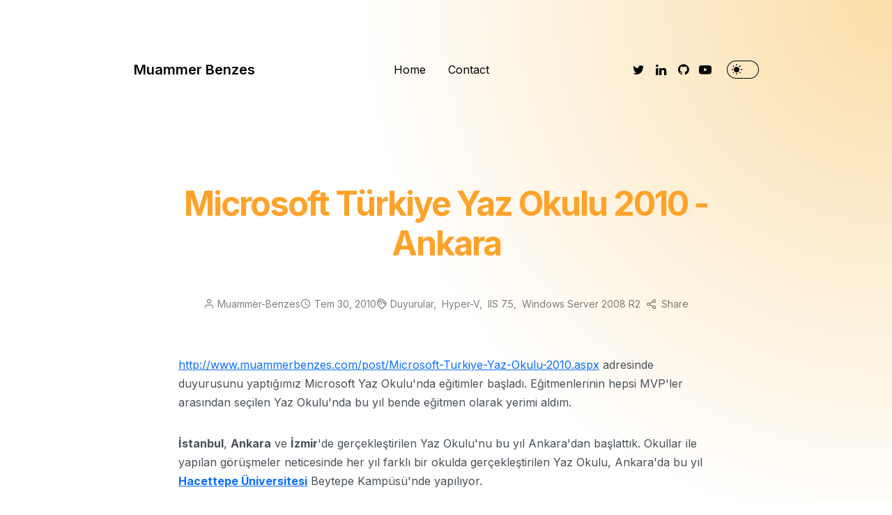

--- FILE ---
content_type: text/html; charset=utf-8
request_url: https://muammerbenzes.com/post/Microsoft-Turkiye-Yaz-Okulu-2010-Ankara
body_size: 12125
content:

<!DOCTYPE html>
<html class="h-100" data-bs-theme="dark">
<head><meta http-equiv="content-type" content="text/html; charset=utf-8" />
	<link rel="contents" title="Archive" href="/archive" />
	<link rel="start" title="Muammer Benzes" href="/" />
	<link type="application/rsd+xml" rel="edituri" title="RSD" href="https://muammerbenzes.com/rsd.axd" />
	<link type="application/rdf+xml" rel="meta" title="SIOC" href="https://muammerbenzes.com/sioc.axd" />
	<link type="application/apml+xml" rel="meta" title="APML" href="https://muammerbenzes.com/apml.axd" />
	<link type="application/rdf+xml" rel="meta" title="FOAF" href="https://muammerbenzes.com/foaf.axd" />
	<link type="application/rss+xml" rel="alternate" title="Muammer Benzes (RSS)" href="https://muammerbenzes.com/syndication.axd" />
	<link type="application/atom+xml" rel="alternate" title="Muammer Benzes (ATOM)" href="https://muammerbenzes.com/syndication.axd?format=atom" />
	<link type="application/opensearchdescription+xml" rel="search" title="Muammer Benzes" href="https://muammerbenzes.com/opensearch.axd" />
	<link href="/Content/Auto/Global.css" rel="stylesheet" type="text/css" />
	<script type="60c991be367564286fd6f231-text/javascript" src="/en-us.res.axd"></script>
	<script type="60c991be367564286fd6f231-text/javascript" src="/Scripts/Auto/01-jquery-1.9.1.min.js"></script>
	<script type="60c991be367564286fd6f231-text/javascript" src="/Scripts/Auto/02-jquery.cookie.js"></script>
	<script type="60c991be367564286fd6f231-text/javascript" src="/Scripts/Auto/04-jquery-jtemplates.js"></script>
	<script type="60c991be367564286fd6f231-text/javascript" src="/Scripts/Auto/05-json2.min.js"></script>
	<script type="60c991be367564286fd6f231-text/javascript" src="/Scripts/Auto/blog.js"></script>
    <script type="60c991be367564286fd6f231-text/javascript">const e = window.localStorage.getItem("mode"), t = window.matchMedia("(prefers-color-scheme: dark)"), n = () => e ? e : t.matches ? "dark" : "light", o = e => { document.documentElement.setAttribute("data-bs-theme", e) }; o(n()); let c = n(); function switchTheme() { const e = "dark" === c ? "light" : "dark"; o(e), window.localStorage.setItem("mode", e), c = e } window.addEventListener("storage", e => { "mode" === e.key && (o(e.newValue), c = e.newValue) }), t.addEventListener("change", t => { e || (o(t.matches ? "dark" : "light"), c = t.matches ? "dark" : "light") });</script>
    <meta name="viewport" content="width=device-width, initial-scale=1" /><link rel="preconnect" href="https://fonts.googleapis.com" /><link rel="preconnect" href="https://fonts.gstatic.com" crossorigin="" /><link href="https://fonts.googleapis.com/css2?family=Inter:wght@400;600;700&amp;display=swap" rel="stylesheet" /><link href="../Custom/Themes/modern/src/css/styles.min.css" rel="stylesheet" />

    <script src="https://challenges.cloudflare.com/turnstile/v0/api.js" defer type="60c991be367564286fd6f231-text/javascript"></script>

    
	<meta name="keywords" content="yaz okulu,ankara" />
	<meta name="description" content="Muammer Benzes - Cloud Guru | Public Speaker | Instructor | Community Guy | MBA | MCT | Azure &amp; AWS &amp; GCP &amp; OCI certified - " />
	<meta name="author" content="Muammer Benzes" />
<link rel="last" title=""The update is not applicable to your computer" hatasının çözümü" href="/post/The-update-is-not-applicable-to-your-computer-hatasinin-cozumu" />
<link rel="first" title="SQL Server reindex" href="/post/SQL-Server-reindex" />
<link type="application/rss+xml" rel="alternate" title="Microsoft T&#252;rkiye Yaz Okulu 2010 - Ankara (RSS)" href="/post/feed/Microsoft-Turkiye-Yaz-Okulu-2010-Ankara?format=ATOM" />
<link type="application/rss+xml" rel="alternate" title="Microsoft T&#252;rkiye Yaz Okulu 2010 - Ankara (ATOM)" href="/post/feed/Microsoft-Turkiye-Yaz-Okulu-2010-Ankara?format=ATOM" /><title>
	Muammer Benzes | Microsoft T&#252;rkiye Yaz Okulu 2010 - Ankara
</title></head>
<body class="d-flex flex-column h-100">
    <div class="glow"></div>
    <form method="post" action="/post/Microsoft-Turkiye-Yaz-Okulu-2010-Ankara" id="aspnetForm" class="d-flex flex-column h-100">
<div class="aspNetHidden">
<input type="hidden" name="__EVENTTARGET" id="__EVENTTARGET" value="" />
<input type="hidden" name="__EVENTARGUMENT" id="__EVENTARGUMENT" value="" />
<input type="hidden" name="__VIEWSTATE" id="__VIEWSTATE" value="0uAR3mr5yVRPd/mPW835YvbcEb5Kdjvl/M4HK7U1duEf4Qfx6g7EqLg6sM9wY/GS0llAFXhLkHq3DBDz2yC3+T4ktGzB9t6lLHikT3hBRbdk+XySKsotOwuXmPF6tAWpMArg/o+k7FKh1dC41dDMa4rq1Oq9ponfy2gZIa5ubiPOKg/0" />
</div>

<script type="60c991be367564286fd6f231-text/javascript">
//<![CDATA[
var theForm = document.forms['aspnetForm'];
if (!theForm) {
    theForm = document.aspnetForm;
}
function __doPostBack(eventTarget, eventArgument) {
    if (!theForm.onsubmit || (theForm.onsubmit() != false)) {
        theForm.__EVENTTARGET.value = eventTarget;
        theForm.__EVENTARGUMENT.value = eventArgument;
        theForm.submit();
    }
}
//]]>
</script>


<script src="/WebResource.axd?d=pynGkmcFUV13He1Qd6_TZKFmBG-AUY7YwSX-Eh_-So8UKa0fIVRDpGlQdJn4r3q4SNLVEw2&amp;t=638901644248157332" type="60c991be367564286fd6f231-text/javascript"></script>

        <!-- START HEADER -->
        <header class="blog-header" id="header">
            <div class="container d-flex align-items-center">
                <h1 class="blog-title">
                    <a href="https://muammerbenzes.com/">Muammer Benzes</a>
                </h1>
                <nav class="nav mx-lg-auto" id="nav">
                    <ul class="nav-list d-lg-flex">
                        <li class="nav-item"><a class="nav-link" href="https://muammerbenzes.com/">Home</a></li>
                        
                        <li class="nav-item"><a class="nav-link" href="https://muammerbenzes.com/contact">Contact</a></li>
                       
                    </ul>
                </nav>
                <ul class="blog-social" id="headerSocial">
                    <li><a data-bs-toggle="tooltip" data-bs-placement="bottom" data-bs-title="Twitter" target="_blank" href="https://twitter.com/muammerbenzes" rel="external nofollow"><i class="icon-twitter"></i></a></li>
                    <li><a data-bs-toggle="tooltip" data-bs-placement="bottom" data-bs-title="Linkedin" target="_blank" href="https://www.linkedin.com/in/muammerbenzes/" rel="external nofollow"><i class="icon-linkedin"></i></a></li>
                    <li><a data-bs-toggle="tooltip" data-bs-placement="bottom" data-bs-title="GitHub" target="_blank" href="https://github.com/muammerbenzes" rel="external nofollow"><i class="icon-github"></i></a></li>
                    <li><a data-bs-toggle="tooltip" data-bs-placement="bottom" data-bs-title="Instagram" target="_blank" href="" rel="external nofollow"><i class="icon-instagram"></i></a></li>
                    <li><a data-bs-toggle="tooltip" data-bs-placement="bottom" data-bs-title="YouTube" target="_blank" href="https://www.youtube.com/@muammerbenzes" rel="external nofollow"><i class="icon-youtube"></i></a></li>
                    <li><a data-bs-toggle="tooltip" data-bs-placement="bottom" data-bs-title="Facebook" target="_blank" href="" rel="external nofollow"><i class="icon-facebook"></i></a></li>
                    <li><a data-bs-toggle="tooltip" data-bs-placement="bottom" data-bs-title="Pinterest" target="_blank" href="" rel="external nofollow"><i class="icon-pinterest"></i></a></li>
                </ul>
                <button class="switch-mode ms-3" id="switchMode" onclick="if (!window.__cfRLUnblockHandlers) return false; switchTheme()" type="button" data-bs-toggle="tooltip" data-bs-placement="bottom" data-bs-title="Switch Mode" data-cf-modified-60c991be367564286fd6f231-=""></button>
                <button class="hamburger hamburger--squeeze ms-3 d-lg-none" id="navToggle" type="button"><span class="hamburger-box"><span class="hamburger-inner"></span></span></button>
            </div>
        </header>
        <!-- END HEADER -->

        <!-- START CONTENT -->
        <main class="container blog-body">
            
  
  

  
<div id="postnavigation" class="navigation-posts d-none">
    <div class="col-6 text-left prev-post">
        
        <a href="/post/FTP-7de-kullanici-sinirlandirma-(izolasyon)" class="nav-prev"><i class="fa fa-chevron-left"></i> Previous Post</a>
        
    </div>
    <div class="col-6 text-right next-post">
        
        <a href="/post/Microsoft-Turkiye-Yaz-Okulu-2010-Istanbul" class="nav-next">Next Post <i class="fa fa-chevron-right"></i></a>
        
    </div>
</div>

 
  
<article class="post-single">
    <header class="post-header">
        <h1 class="post-title">Microsoft T&#252;rkiye Yaz Okulu 2010 - Ankara</h1>
        <div class="post-meta d-flex align-items-center justify-content-center">
            <div class="post-author"><i class="icon-user"></i><a href="https://muammerbenzes.com/author/MuammerBenzes">Muammer-Benzes</a></div>
            <div class="post-date"><i class="icon-time"></i><time>Tem 30, 2010</time></div>
            <div class="post-category"><i class="icon-tags"></i><a href="/category/Duyurular">Duyurular</a><a href="/category/Hyper-V">Hyper-V</a><a href="/category/IIS-75">IIS 7.5</a><a href="/category/Windows-Server-2008-R2">Windows Server 2008 R2</a> </div>
            
            <div class="dropdown d-none d-lg-block">
                <a class="post-share-btn d-inline-block d-flex align-items-center" role="button" data-bs-toggle="dropdown">
                    <i class="icon-share"></i>Share
                </a>
                <div class="dropdown-menu mt-2">
                    <a target="_blank" class="dropdown-item" href="https://www.addtoany.com/add_to/twitter?linkurl=http://muammerbenzes.com/post/Microsoft-Turkiye-Yaz-Okulu-2010-Ankara&amp;linkname=Microsoft T&#252;rkiye Yaz Okulu 2010 - Ankara" rel="external nofollow">
                        <i class="icon-twitter me-2"></i>Twitter
                    </a>
                    <a target="_blank" class="dropdown-item" href="https://www.addtoany.com/add_to/facebook?linkurl=http://muammerbenzes.com/post/Microsoft-Turkiye-Yaz-Okulu-2010-Ankara&amp;linkname=Microsoft T&#252;rkiye Yaz Okulu 2010 - Ankara" rel="external nofollow">
                        <i class="icon-facebook me-2"></i>Facebook
                    </a>
                    <a target="_blank" class="dropdown-item" href="https://www.addtoany.com/add_to/linkedin?linkurl=http://muammerbenzes.com/post/Microsoft-Turkiye-Yaz-Okulu-2010-Ankara&amp;linkname=Microsoft T&#252;rkiye Yaz Okulu 2010 - Ankara" rel="external nofollow">
                        <i class="icon-linkedin me-2"></i>Linkedin
                    </a>
                    <a target="_blank" class="dropdown-item" href="https://www.addtoany.com/add_to/email?linkurl=http://muammerbenzes.com/post/Microsoft-Turkiye-Yaz-Okulu-2010-Ankara&amp;linkname=Microsoft T&#252;rkiye Yaz Okulu 2010 - Ankara">
                        <i class="icon-email me-2"></i>Email
                    </a>
                </div>
            </div>
        </div>
    </header>
    <section class="post-body content-stlye line-numbers">
        <p>
<a href="/post/Microsoft-Turkiye-Yaz-Okulu-2010.aspx">http://www.muammerbenzes.com/post/Microsoft-Turkiye-Yaz-Okulu-2010.aspx</a> adresinde duyurusunu yaptığımız Microsoft Yaz Okulu&#39;nda eğitimler başladı. Eğitmenlerinin hepsi MVP&#39;ler arasından se&ccedil;ilen Yaz Okulu&#39;nda bu yıl bende eğitmen olarak yerimi aldım. 
</p>
<p>
<strong>İstanbul</strong>, <strong>Ankara</strong> ve <strong>İzmir</strong>&#39;de ger&ccedil;ekleştirilen Yaz Okulu&#39;nu bu yıl Ankara&#39;dan başlattık. Okullar ile yapılan g&ouml;r&uuml;şmeler neticesinde her yıl farklı bir okulda ger&ccedil;ekleştirilen Yaz Okulu, Ankara&#39;da bu yıl <a href="http://www.hacettepe.edu.tr/"><strong>Hacettepe &Uuml;niversitesi</strong></a> Beytepe Kamp&uuml;s&uuml;&#39;nde yapılıyor. 
</p>
<p>
Yaz Okulu sayesinde ilk defa Hacettepe &Uuml;niversitesi&#39;ni g&ouml;rme fırsatı yakalamış oldum. Beytepe Kamp&uuml;s&uuml; ger&ccedil;ekten bir &uuml;niversite havası verdi bana. Hacettepe&#39;li &ouml;ğrencileri kıskanmadım desem yalan olur :) &Uuml;niversitenin bence tek sıkıntısı şehir merkezine ve anayola uzak olması sebebiyle &ouml;ğrencilerin rahat hareket edememesi. 
</p>
<p>
Okulda bizim i&ccedil;in laboratuar hazırlıkları tamamlanmıştı. İlk g&uuml;n &ouml;ğrenci arkadaşlarla beraber genel olarak Windows Server 2008 R2 ile ilgili konuştuktan sonra &ouml;zellikle Hyper-V ve IIS konuları &uuml;zerinde durduk. İkinci g&uuml;n&uuml; de &ccedil;oğunlukla bu konular ile ilgili olmak &uuml;zere demolar yaparak ge&ccedil;irdik. 
</p>
<p align="center">
<img style="border: 1px solid" src="/image.axd?picture=2010%2f7%2fYazokulu-2010-Ankara.jpg" alt="Microsoft Yaz Okulu 2010 - Ankara" width="600" height="248" /><br />
<em>Microsoft Yaz Okulu Ankara &ouml;ğrencileri ile eğitim sonrası</em> 
</p>
<p>
Benim i&ccedil;in olduk&ccedil;a g&uuml;zel ge&ccedil;en iki g&uuml;nd&uuml;. Hızlı bir şekilde teknolojiyi anlatmaya &ccedil;alıştık. Arkadaşların da konulara ilgili olması ve sordukları sorularla katılım g&ouml;stermeleri benim i&ccedil;in sevindiriciydi. 
</p>
<p>
Yaz Okulu boyunca &ccedil;ektiğim fotoğraflara <a href="https://www.facebook.com/album.php?aid=253014&amp;id=719269147&amp;ref=mf" target="_blank" title="Yaz Okulu 2010 fotoları"><strong>Facebook</strong></a> ve <a href="https://cid-07dea856b1de93aa.photos.live.com/browse.aspx/Microsoft-YazOkulu-2010-Ankara" target="_blank" title="Yaz Okulu Ankara fotoları"><strong>SkyDrive</strong></a>&#39;dan ulaşabilirsiniz.
</p>
<p>
Katılım g&ouml;steren t&uuml;m &ouml;ğrenci arkadaşlara teşekk&uuml;r ediyorum. Sırada İstanbul ve İzmir var... 
</p>
<p>
&nbsp;
</p>

    </section>
    <footer class="post-footer d-flex align-items-sm-center justify-content-sm-between">
        <div class="post-tags"><a href="https://muammerbenzes.com/?tag=yaz+okulu" rel="tag">yaz okulu</a><a href="https://muammerbenzes.com/?tag=ankara" rel="tag">ankara</a></div>
        <div id="commentsBtn">
            <a class="post-share-btn d-inline-block d-flex align-items-center" role="button" data-bs-toggle="offcanvas" data-bs-target="#offcanvasComments" aria-controls="offcanvasComments">
                <i class="icon-comment me-2"></i>Comments
            </a>
        </div>
    </footer>
</article>
<div class="offcanvas offcanvas-end" tabindex="-1" id="offcanvasComments" aria-labelledby="offcanvasCommentsLabel">
    <div class="offcanvas-header">
        <h5 class="offcanvas-title" id="offcanvasCommentsLabel">Comments</h5>
        <button type="button" class="btn-close" data-bs-dismiss="offcanvas" aria-label="Close"></button>
    </div>
    <div class="offcanvas-body" id="commentsPlaceholder"></div>
</div>
<script type="application/ld+json"> { "@context": "http://schema.org", "@type": "NewsArticle", "mainEntityOfPage": { "@type": "WebPage", "@id": "http://muammerbenzes.com/post/Microsoft-Turkiye-Yaz-Okulu-2010-Ankara" }, "headline": "Microsoft T&#252;rkiye Yaz Okulu 2010 - Ankara",  "datePublished": "2010-07-30", "dateModified": "2024-02-20", "author": { "@type": "Person", "name": "Muammer-Benzes" }, "publisher": { "@type": "Organization", "name": "Muammer Benzes", "logo": { "@type": "ImageObject", "url": "http://muammerbenzes.com/logo.png" } }, "description": "" } </script>


  

<div id="relatedPosts" class="well-global d-none">
    <h3 class="well-global-title">Related posts</h3>
    <ul class="related-posts">
        
            <li class="related-posts-item">
                <a href="/post/Microsoft-Turkiye-Yaz-Okulu-2010">Microsoft Türkiye Yaz Okulu - 2010</a>
                <span>Mart sonunda duyurduğumuz Microsoft T&uuml;rkiye&#39;de staj imkanı ile ilgili yazıdan sonra yeni bi...</span>
            </li>
        
            <li class="related-posts-item">
                <a href="/post/Microsoft-Turkiye-Yaz-Okulu-2010-Ankara">Microsoft Türkiye Yaz Okulu 2010 - Ankara</a>
                <span>http://www.muammerbenzes.com/post/Microsoft-Turkiye-Yaz-Okulu-2010.aspx adresinde duyurusunu yaptığı...</span>
            </li>
        
            <li class="related-posts-item">
                <a href="/post/Microsoft-Turkiye-Yaz-Okulu-2011">Microsoft Türkiye Yaz Okulu - 2011</a>
                <span>Ge&ccedil;en yıl yine Nisan ayında Microsoft T&uuml;rkiye Yaz Okulu - 2010 başlığıyla yayınladığım y...</span>
            </li>
        
    </ul>
</div>

  
  
    <rdf:RDF xmlns:rdf="http://www.w3.org/1999/02/22-rdf-syntax-ns#" xmlns:dc="http://purl.org/dc/elements/1.1/" xmlns:trackback="http://madskills.com/public/xml/rss/module/trackback/">
      <rdf:Description rdf:about="http://muammerbenzes.com/post/Microsoft-Turkiye-Yaz-Okulu-2010-Ankara" dc:identifier="http://muammerbenzes.com/post/Microsoft-Turkiye-Yaz-Okulu-2010-Ankara" dc:title="Microsoft Türkiye Yaz Okulu 2010 - Ankara" trackback:ping="http://muammerbenzes.com/trackback.axd?id=748679bf-79a9-48ea-9473-53a0a30040a5" />
    </rdf:RDF>
  
  
  
  
  

<div class="well-global">
    
    <h3 id="comment" class="well-global-title">
        Comments (2)
        <a id="commenttoggle" style="float: right; width: 20px; height: 20px; border: 1px solid #ccc; text-decoration: none; text-align: center" href="javascript:toggle_visibility('commentlist', 'commenttoggle');">-</a>
    </h3>
    

    <div id="commentlist" style="display: block">
      
<div class="comment-item"  id="id_37f190ee-43ff-4b64-af15-c3a18e5c8ce0">
    <div class="comment-content ">
        <div class="comment-author d-flex align-items-center">
            <img src="https://muammerbenzes.com/Content/images/blog/noavatar.jpg" width='24' />
            <a class="fn">Ezgi Mercan</a>
         
          
            <div class="comment-replylink ms-auto my-auto">
                <span>30 Tem 2010</span> <span class="px-1">|</span> 
            </div>
       



        </div>
        <div class="comment-text">
            Katılımcılardan biri olarak zamanınız ve emeğiniz i&#231;in ben teşekk&#252;r ederim hocam. Kısa da olsa &#231;ok verimli ve eğitici ge&#231;en 2 g&#252;nd&#252;. 
        </div>
      
    </div>
    <div id="replies_37f190ee-43ff-4b64-af15-c3a18e5c8ce0"  style="display:none;">
        
    </div>
</div>
<div class="comment-item"  id="id_9b4e65f2-070e-46b1-964a-8362c8fd9710">
    <div class="comment-content ">
        <div class="comment-author d-flex align-items-center">
            <img src="https://a0.twimg.com/profile_images/1122576208/Muammer_Twitter_bigger.jpg" width='24' />
            <a href="http://www.muammerbenzes.com/" rel="nofollow" class="url fn">Muammer Benzeş</a>
         
          
            <div class="comment-replylink ms-auto my-auto">
                <span>30 Tem 2010</span> <span class="px-1">|</span> 
            </div>
       



        </div>
        <div class="comment-text">
            @Ezgi : Benim i&#231;in de keyifli iki g&#252;nd&#252;. Sizi yorduğumu biliyorum ancak kısıtlı s&#252;rede yapabileceğimiz &#231;ok fazla birşey yoktu <img src="/admin/editors/tinymce/plugins/emoticons/img/smiley-smile.gif" class="flag" alt="Smile" />
        </div>
      
    </div>
    <div id="replies_9b4e65f2-070e-46b1-964a-8362c8fd9710"  style="display:none;">
        
    </div>
</div>      
    </div>
</div>




    <div id="comment-form">
        <img src="/Content/images/blog/ajax-loader.gif" width="24" height="24" alt="Saving the comment" style="display: none" id="ajaxLoader" />
        <span id="status"></span>
        
<div class="comment-form well-global">
      
    <div class="comment-form-body">
        <div class="comment-form-control">
            <input type="text" class="form-control" placeholder="Name" name="txtName" id="txtName" autocomplete="off" />
        </div>
        <div class="comment-form-control">
            <input type="text" placeholder="E-mail" class="form-control" id="txtEmail" autocomplete="off" />
        </div>
        
        <div class="comment-form-control" id="commentCompose">
            <textarea class="form-control" id="txtContent" placeholder="Comment" rows="6" name="txtContent"></textarea>
        </div>
        <div class="comment-form-control" id="commentCaptcha"></div>
        <input type="button" id="btnSaveAjax" value="Send A Comment" class="btn btn-primary btn-block" onclick="if (!window.__cfRLUnblockHandlers) return false; return BlogEngine.validateAndSubmitCommentForm()" data-cf-modified-60c991be367564286fd6f231-="" />
    </div>
</div>
<input type="hidden" name="ctl00$cphBody$ucCommentList$hfCaptcha" id="ctl00_cphBody_ucCommentList_hfCaptcha" value="2702cdfe-26fa-45e5-9ef5-87036fee9465" />
    </div>
    <script type="60c991be367564286fd6f231-text/javascript">
        BlogEngine.comments.flagImage = BlogEngine.$("imgFlag");
        BlogEngine.comments.contentBox = BlogEngine.$("txtContent");
        BlogEngine.comments.moderation = true;
	    BlogEngine.comments.checkName = true;
	    BlogEngine.comments.postAuthor = "MuammerBenzes";
	    BlogEngine.comments.nameBox = BlogEngine.$("txtName");
	    BlogEngine.comments.emailBox = BlogEngine.$("txtEmail");
	    BlogEngine.comments.websiteBox = BlogEngine.$("txtWebsite");
	    BlogEngine.comments.countryDropDown = BlogEngine.$("ddlCountry");
	    BlogEngine.comments.controlId = 'ctl00$cphBody$ucCommentList';
	    BlogEngine.comments.captchaField = BlogEngine.$('ctl00_cphBody_ucCommentList_hfCaptcha');
        BlogEngine.comments.replyToId = BlogEngine.$("ctl00_cphBody_ucCommentList_hiddenReplyTo");
    </script>


<script type="60c991be367564286fd6f231-text/javascript">
    function toggle_visibility(id, id2) {
        var e = document.getElementById(id);
        var h = document.getElementById(id2);
        if (e.style.display == 'block') {
            e.style.display = 'none';
            h.innerHTML = "+";
        }
        else {
            e.style.display = 'block';
            h.innerHTML = "-";
        }
    }
</script>



    
        </main>
        <!-- END CONTENT -->

        <!-- START FOOTER -->
        <footer class="blog-footer mt-auto">
            <div class="container">
                <div class="blog-footer-inner">
                    <div id="widgetzone_Footer" class="widgetzone">
<div class="Widget widget tagcloud">
    <h4 class="WidgetHeader widget-header">TagCloud</h4>
    <div class="WidgetContent widget-content">
        <ul>
            <li><a href="https://muammerbenzes.com/?tag=.net+3.0" class="smallest" title="Tag: .net 3.0">.net 3.0</a> </li>
            <li><a href="https://muammerbenzes.com/?tag=.net+4.0" class="smallest" title="Tag: .net 4.0">.net 4.0</a> </li>
            <li><a href="https://muammerbenzes.com/?tag=.net+framework+3.5" class="smallest" title="Tag: .net framework 3.5">.net framework 3.5</a> </li>
            <li><a href="https://muammerbenzes.com/?tag=.net+framework+4.0" class="smallest" title="Tag: .net framework 4.0">.net framework 4.0</a> </li>
            <li><a href="https://muammerbenzes.com/?tag=90+g%c3%bcn" class="smallest" title="Tag: 90 gün">90 gün</a> </li>
            <li><a href="https://muammerbenzes.com/?tag=account+administrator" class="smallest" title="Tag: account administrator">account administrator</a> </li>
            <li><a href="https://muammerbenzes.com/?tag=a%c3%a7%c4%b1k+kaynak" class="smallest" title="Tag: açık kaynak">açık kaynak</a> </li>
            <li><a href="https://muammerbenzes.com/?tag=ak%c5%9fam+s%c4%b1n%c4%b1f%c4%b1" class="smallest" title="Tag: akşam sınıfı">akşam sınıfı</a> </li>
            <li><a href="https://muammerbenzes.com/?tag=ankara" class="smallest" title="Tag: ankara">ankara</a> </li>
            <li><a href="https://muammerbenzes.com/?tag=asp.net" class="smallest" title="Tag: asp.net">asp.net</a> </li>
            <li><a href="https://muammerbenzes.com/?tag=azure" class="smallest" title="Tag: azure">azure</a> </li>
            <li><a href="https://muammerbenzes.com/?tag=Azure" class="smallest" title="Tag: Azure">Azure</a> </li>
            <li><a href="https://muammerbenzes.com/?tag=beta" class="smallest" title="Tag: beta">beta</a> </li>
            <li><a href="https://muammerbenzes.com/?tag=bizspark" class="smallest" title="Tag: bizspark">bizspark</a> </li>
            <li><a href="https://muammerbenzes.com/?tag=blog" class="smallest" title="Tag: blog">blog</a> </li>
            <li><a href="https://muammerbenzes.com/?tag=bulut+bili%c5%9fim" class="smallest" title="Tag: bulut bilişim">bulut bilişim</a> </li>
            <li><a href="https://muammerbenzes.com/?tag=capital+hit" class="smallest" title="Tag: capital hit">capital hit</a> </li>
            <li><a href="https://muammerbenzes.com/?tag=co-administrator" class="smallest" title="Tag: co-administrator">co-administrator</a> </li>
            <li><a href="https://muammerbenzes.com/?tag=codeplex" class="smallest" title="Tag: codeplex">codeplex</a> </li>
            <li><a href="https://muammerbenzes.com/?tag=consumer+preview" class="smallest" title="Tag: consumer preview">consumer preview</a> </li>
            <li><a href="https://muammerbenzes.com/?tag=deneme+hesab%c4%b1" class="smallest" title="Tag: deneme hesabı">deneme hesabı</a> </li>
            <li><a href="https://muammerbenzes.com/?tag=deneme+s%c3%bcr%c3%bcm%c3%bc" class="smallest" title="Tag: deneme sürümü">deneme sürümü</a> </li>
            <li><a href="https://muammerbenzes.com/?tag=Do%c4%9fu%c5%9f+%c3%9cniversitesi" class="smallest" title="Tag: Doğuş Üniversitesi">Doğuş Üniversitesi</a> </li>
            <li><a href="https://muammerbenzes.com/?tag=driver" class="smallest" title="Tag: driver">driver</a> </li>
            <li><a href="https://muammerbenzes.com/?tag=Elaz%c4%b1%c4%9f" class="smallest" title="Tag: Elazığ">Elazığ</a> </li>
            <li><a href="https://muammerbenzes.com/?tag=Erciyes+%c3%9cniversitesi" class="smallest" title="Tag: Erciyes Üniversitesi">Erciyes Üniversitesi</a> </li>
            <li><a href="https://muammerbenzes.com/?tag=etkinlik" class="small" title="Tag: etkinlik">etkinlik</a> </li>
            <li><a href="https://muammerbenzes.com/?tag=fastcgi" class="smallest" title="Tag: fastcgi">fastcgi</a> </li>
            <li><a href="https://muammerbenzes.com/?tag=F%c4%b1rat+%c3%9cniversitesi" class="smallest" title="Tag: Fırat Üniversitesi">Fırat Üniversitesi</a> </li>
            <li><a href="https://muammerbenzes.com/?tag=ftp+7.0" class="smallest" title="Tag: ftp 7.0">ftp 7.0</a> </li>
            <li><a href="https://muammerbenzes.com/?tag=ftp+7.5" class="smallest" title="Tag: ftp 7.5">ftp 7.5</a> </li>
            <li><a href="https://muammerbenzes.com/?tag=gen%c3%a7sen+geleceksin+3.0" class="smallest" title="Tag: gençsen geleceksin 3.0">gençsen geleceksin 3.0</a> </li>
            <li><a href="https://muammerbenzes.com/?tag=Gen%c3%a7sen+Geleceksin+4.0" class="smallest" title="Tag: Gençsen Geleceksin 4.0">Gençsen Geleceksin 4.0</a> </li>
            <li><a href="https://muammerbenzes.com/?tag=gezi" class="smallest" title="Tag: gezi">gezi</a> </li>
            <li><a href="https://muammerbenzes.com/?tag=g%c3%bcncelleme" class="smallest" title="Tag: güncelleme">güncelleme</a> </li>
            <li><a href="https://muammerbenzes.com/?tag=g%c3%bcvenlik" class="smallest" title="Tag: güvenlik">güvenlik</a> </li>
            <li><a href="https://muammerbenzes.com/?tag=hosting" class="smallest" title="Tag: hosting">hosting</a> </li>
            <li><a href="https://muammerbenzes.com/?tag=hosting+web+serisi" class="small" title="Tag: hosting web serisi">hosting web serisi</a> </li>
            <li><a href="https://muammerbenzes.com/?tag=hyper-v" class="small" title="Tag: hyper-v">hyper-v</a> </li>
            <li><a href="https://muammerbenzes.com/?tag=hyper-v+r2" class="smallest" title="Tag: hyper-v r2">hyper-v r2</a> </li>
            <li><a href="https://muammerbenzes.com/?tag=INETA+T%c3%bcrkiye" class="smallest" title="Tag: INETA Türkiye">INETA Türkiye</a> </li>
            <li><a href="https://muammerbenzes.com/?tag=ie+8" class="smallest" title="Tag: ie 8">ie 8</a> </li>
            <li><a href="https://muammerbenzes.com/?tag=ie8" class="smallest" title="Tag: ie8">ie8</a> </li>
            <li><a href="https://muammerbenzes.com/?tag=iis+7" class="medium" title="Tag: iis 7">iis 7</a> </li>
            <li><a href="https://muammerbenzes.com/?tag=iis+7.0" class="medium" title="Tag: iis 7.0">iis 7.0</a> </li>
            <li><a href="https://muammerbenzes.com/?tag=iis+7.5" class="biggest" title="Tag: iis 7.5">iis 7.5</a> </li>
            <li><a href="https://muammerbenzes.com/?tag=ineta" class="medium" title="Tag: ineta">ineta</a> </li>
            <li><a href="https://muammerbenzes.com/?tag=internet+explorer" class="smallest" title="Tag: internet explorer">internet explorer</a> </li>
            <li><a href="https://muammerbenzes.com/?tag=ipucu" class="medium" title="Tag: ipucu">ipucu</a> </li>
            <li><a href="https://muammerbenzes.com/?tag=istanbul" class="smallest" title="Tag: istanbul">istanbul</a> </li>
            <li><a href="https://muammerbenzes.com/?tag=%c4%b0stanbul+%c3%9cniversitesi" class="smallest" title="Tag: İstanbul Üniversitesi">İstanbul Üniversitesi</a> </li>
            <li><a href="https://muammerbenzes.com/?tag=izmir" class="smallest" title="Tag: izmir">izmir</a> </li>
            <li><a href="https://muammerbenzes.com/?tag=kayseri" class="smallest" title="Tag: kayseri">kayseri</a> </li>
            <li><a href="https://muammerbenzes.com/?tag=kitap" class="smallest" title="Tag: kitap">kitap</a> </li>
            <li><a href="https://muammerbenzes.com/?tag=kurulum" class="smallest" title="Tag: kurulum">kurulum</a> </li>
            <li><a href="https://muammerbenzes.com/?tag=K%c3%bclt%c3%bcr+%c3%9cniversitesi" class="smallest" title="Tag: Kültür Üniversitesi">Kültür Üniversitesi</a> </li>
            <li><a href="https://muammerbenzes.com/?tag=log" class="smallest" title="Tag: log">log</a> </li>
            <li><a href="https://muammerbenzes.com/?tag=log+dosyas%c4%b1" class="smallest" title="Tag: log dosyası">log dosyası</a> </li>
            <li><a href="https://muammerbenzes.com/?tag=Michael+Platt" class="smallest" title="Tag: Michael Platt">Michael Platt</a> </li>
            <li><a href="https://muammerbenzes.com/?tag=microsoft%27ta+staj" class="smallest" title="Tag: microsoft'ta staj">microsoft'ta staj</a> </li>
            <li><a href="https://muammerbenzes.com/?tag=msp" class="smallest" title="Tag: msp">msp</a> </li>
            <li><a href="https://muammerbenzes.com/?tag=mvp" class="smallest" title="Tag: mvp">mvp</a> </li>
            <li><a href="https://muammerbenzes.com/?tag=mysql" class="smallest" title="Tag: mysql">mysql</a> </li>
            <li><a href="https://muammerbenzes.com/?tag=office+2010" class="smallest" title="Tag: office 2010">office 2010</a> </li>
            <li><a href="https://muammerbenzes.com/?tag=olu%c5%9fturma" class="smallest" title="Tag: oluşturma">oluşturma</a> </li>
            <li><a href="https://muammerbenzes.com/?tag=organik" class="smallest" title="Tag: organik">organik</a> </li>
            <li><a href="https://muammerbenzes.com/?tag=organik+yaz%c4%b1l%c4%b1m+g%c3%bcn%c3%bc" class="smallest" title="Tag: organik yazılım günü">organik yazılım günü</a> </li>
            <li><a href="https://muammerbenzes.com/?tag=%c3%b6deme" class="smallest" title="Tag: ödeme">ödeme</a> </li>
            <li><a href="https://muammerbenzes.com/?tag=panel" class="smallest" title="Tag: panel">panel</a> </li>
            <li><a href="https://muammerbenzes.com/?tag=passive" class="smallest" title="Tag: passive">passive</a> </li>
            <li><a href="https://muammerbenzes.com/?tag=photosyntr" class="smallest" title="Tag: photosyntr">photosyntr</a> </li>
            <li><a href="https://muammerbenzes.com/?tag=php" class="small" title="Tag: php">php</a> </li>
            <li><a href="https://muammerbenzes.com/?tag=php+on+windows" class="medium" title="Tag: php on windows">php on windows</a> </li>
            <li><a href="https://muammerbenzes.com/?tag=port" class="smallest" title="Tag: port">port</a> </li>
            <li><a href="https://muammerbenzes.com/?tag=powershell" class="smallest" title="Tag: powershell">powershell</a> </li>
            <li><a href="https://muammerbenzes.com/?tag=product+key" class="smallest" title="Tag: product key">product key</a> </li>
            <li><a href="https://muammerbenzes.com/?tag=profiler" class="smallest" title="Tag: profiler">profiler</a> </li>
            <li><a href="https://muammerbenzes.com/?tag=proje" class="smallest" title="Tag: proje">proje</a> </li>
            <li><a href="https://muammerbenzes.com/?tag=rc" class="smallest" title="Tag: rc">rc</a> </li>
            <li><a href="https://muammerbenzes.com/?tag=roadshow" class="smallest" title="Tag: roadshow">roadshow</a> </li>
            <li><a href="https://muammerbenzes.com/?tag=sanalla%c5%9ft%c4%b1rma" class="smallest" title="Tag: sanallaştırma">sanallaştırma</a> </li>
            <li><a href="https://muammerbenzes.com/?tag=sat%c4%b1n+alma" class="smallest" title="Tag: satın alma">satın alma</a> </li>
            <li><a href="https://muammerbenzes.com/?tag=scvmm" class="smallest" title="Tag: scvmm">scvmm</a> </li>
            <li><a href="https://muammerbenzes.com/?tag=scvmm+2008+r2" class="smallest" title="Tag: scvmm 2008 r2">scvmm 2008 r2</a> </li>
            <li><a href="https://muammerbenzes.com/?tag=se%c3%a7enek" class="smallest" title="Tag: seçenek">seçenek</a> </li>
            <li><a href="https://muammerbenzes.com/?tag=sel%c3%a7uk+%c3%bcniversitesi" class="smallest" title="Tag: selçuk üniversitesi">selçuk üniversitesi</a> </li>
            <li><a href="https://muammerbenzes.com/?tag=seminer" class="smallest" title="Tag: seminer">seminer</a> </li>
            <li><a href="https://muammerbenzes.com/?tag=server+core" class="smallest" title="Tag: server core">server core</a> </li>
            <li><a href="https://muammerbenzes.com/?tag=service+administrator" class="smallest" title="Tag: service administrator">service administrator</a> </li>
            <li><a href="https://muammerbenzes.com/?tag=skydrive" class="smallest" title="Tag: skydrive">skydrive</a> </li>
            <li><a href="https://muammerbenzes.com/?tag=sql+server" class="smallest" title="Tag: sql server">sql server</a> </li>
            <li><a href="https://muammerbenzes.com/?tag=sql+server+2005" class="smallest" title="Tag: sql server 2005">sql server 2005</a> </li>
            <li><a href="https://muammerbenzes.com/?tag=sql+server+2005+driver+for+php" class="smallest" title="Tag: sql server 2005 driver for php">sql server 2005 driver for php</a> </li>
            <li><a href="https://muammerbenzes.com/?tag=sql+server+2008" class="smallest" title="Tag: sql server 2008">sql server 2008</a> </li>
            <li><a href="https://muammerbenzes.com/?tag=staj" class="smallest" title="Tag: staj">staj</a> </li>
            <li><a href="https://muammerbenzes.com/?tag=Talent+Explorer" class="smallest" title="Tag: Talent Explorer">Talent Explorer</a> </li>
            <li><a href="https://muammerbenzes.com/?tag=teknik+gezi" class="smallest" title="Tag: teknik gezi">teknik gezi</a> </li>
            <li><a href="https://muammerbenzes.com/?tag=t%c3%bcrk%c3%a7e" class="smallest" title="Tag: türkçe">türkçe</a> </li>
            <li><a href="https://muammerbenzes.com/?tag=usb" class="smallest" title="Tag: usb">usb</a> </li>
            <li><a href="https://muammerbenzes.com/?tag=uygulama" class="smallest" title="Tag: uygulama">uygulama</a> </li>
            <li><a href="https://muammerbenzes.com/?tag=uygulama+uyumlulu%c4%9fu" class="smallest" title="Tag: uygulama uyumluluğu">uygulama uyumluluğu</a> </li>
            <li><a href="https://muammerbenzes.com/?tag=uyumluluk" class="smallest" title="Tag: uyumluluk">uyumluluk</a> </li>
            <li><a href="https://muammerbenzes.com/?tag=%c3%bccretsiz" class="smallest" title="Tag: ücretsiz">ücretsiz</a> </li>
            <li><a href="https://muammerbenzes.com/?tag=%c3%bcr%c3%bcn+anahtar%c4%b1" class="smallest" title="Tag: ürün anahtarı">ürün anahtarı</a> </li>
            <li><a href="https://muammerbenzes.com/?tag=video" class="smallest" title="Tag: video">video</a> </li>
            <li><a href="https://muammerbenzes.com/?tag=visual+studio+2010" class="smallest" title="Tag: visual studio 2010">visual studio 2010</a> </li>
            <li><a href="https://muammerbenzes.com/?tag=wcf" class="smallest" title="Tag: wcf">wcf</a> </li>
            <li><a href="https://muammerbenzes.com/?tag=webiner" class="small" title="Tag: webiner">webiner</a> </li>
            <li><a href="https://muammerbenzes.com/?tag=webmatrix" class="smallest" title="Tag: webmatrix">webmatrix</a> </li>
            <li><a href="https://muammerbenzes.com/?tag=webpi" class="smallest" title="Tag: webpi">webpi</a> </li>
            <li><a href="https://muammerbenzes.com/?tag=websitespark" class="smallest" title="Tag: websitespark">websitespark</a> </li>
            <li><a href="https://muammerbenzes.com/?tag=windows+7" class="medium" title="Tag: windows 7">windows 7</a> </li>
            <li><a href="https://muammerbenzes.com/?tag=windows+8" class="small" title="Tag: windows 8">windows 8</a> </li>
            <li><a href="https://muammerbenzes.com/?tag=windows+azure" class="smallest" title="Tag: windows azure">windows azure</a> </li>
            <li><a href="https://muammerbenzes.com/?tag=Windows+Azure" class="smallest" title="Tag: Windows Azure">Windows Azure</a> </li>
            <li><a href="https://muammerbenzes.com/?tag=windows+phone" class="smallest" title="Tag: windows phone">windows phone</a> </li>
            <li><a href="https://muammerbenzes.com/?tag=windows+phone+7" class="smallest" title="Tag: windows phone 7">windows phone 7</a> </li>
            <li><a href="https://muammerbenzes.com/?tag=windows+server+2003" class="smallest" title="Tag: windows server 2003">windows server 2003</a> </li>
            <li><a href="https://muammerbenzes.com/?tag=windows+server+2008" class="small" title="Tag: windows server 2008">windows server 2008</a> </li>
            <li><a href="https://muammerbenzes.com/?tag=windows+server+2008+r2" class="medium" title="Tag: windows server 2008 r2">windows server 2008 r2</a> </li>
            <li><a href="https://muammerbenzes.com/?tag=windows+server+8" class="smallest" title="Tag: windows server 8">windows server 8</a> </li>
            <li><a href="https://muammerbenzes.com/?tag=windows+xp" class="smallest" title="Tag: windows xp">windows xp</a> </li>
            <li><a href="https://muammerbenzes.com/?tag=workshop" class="smallest" title="Tag: workshop">workshop</a> </li>
            <li><a href="https://muammerbenzes.com/?tag=yaz+okulu" class="small" title="Tag: yaz okulu">yaz okulu</a> </li>
            <li><a href="https://muammerbenzes.com/?tag=y%c3%b6netici" class="smallest" title="Tag: yönetici">yönetici</a> </li>
            <li><a href="https://muammerbenzes.com/?tag=y%c3%b6netim" class="smallest" title="Tag: yönetim">yönetim</a> </li>
        </ul>
    </div>
</div>
<div class="Widget widget monthlist">
    <h4 class="WidgetHeader widget-header">MonthList</h4>
    <div class="WidgetContent widget-content">
        <ul id="monthList">
<li onclick="if (!window.__cfRLUnblockHandlers) return false; BlogEngine.toggleMonth(&#39;year2015&#39;)" class="year" data-cf-modified-60c991be367564286fd6f231-="">2015
                <ul id="year2015" class="open">
                    <li><a href="/2015/10/default">Ekim</a> (1)</li>
                    <li><a href="/2015/03/default">Mart</a> (2)</li>
                    <li><a href="/2015/02/default">Şubat</a> (2)</li>
                    <li><a href="/2015/01/default">Ocak</a> (1)</li>
                </ul>
            </li>
<li onclick="if (!window.__cfRLUnblockHandlers) return false; BlogEngine.toggleMonth(&#39;year2014&#39;)" class="year" data-cf-modified-60c991be367564286fd6f231-="">2014
                <ul id="year2014" class="close">
                    <li><a href="/2014/05/default">Mayıs</a> (1)</li>
                    <li><a href="/2014/04/default">Nisan</a> (4)</li>
                    <li><a href="/2014/01/default">Ocak</a> (1)</li>
                </ul>
            </li>
<li onclick="if (!window.__cfRLUnblockHandlers) return false; BlogEngine.toggleMonth(&#39;year2013&#39;)" class="year" data-cf-modified-60c991be367564286fd6f231-="">2013
                <ul id="year2013" class="close">
                    <li><a href="/2013/12/default">Aralık</a> (4)</li>
                    <li><a href="/2013/03/default">Mart</a> (4)</li>
                    <li><a href="/2013/02/default">Şubat</a> (1)</li>
                </ul>
            </li>
<li onclick="if (!window.__cfRLUnblockHandlers) return false; BlogEngine.toggleMonth(&#39;year2012&#39;)" class="year" data-cf-modified-60c991be367564286fd6f231-="">2012
                <ul id="year2012" class="close">
                    <li><a href="/2012/10/default">Ekim</a> (1)</li>
                    <li><a href="/2012/09/default">Eyl&#252;l</a> (1)</li>
                    <li><a href="/2012/08/default">Ağustos</a> (1)</li>
                    <li><a href="/2012/07/default">Temmuz</a> (1)</li>
                    <li><a href="/2012/06/default">Haziran</a> (6)</li>
                    <li><a href="/2012/05/default">Mayıs</a> (4)</li>
                    <li><a href="/2012/04/default">Nisan</a> (6)</li>
                    <li><a href="/2012/03/default">Mart</a> (10)</li>
                    <li><a href="/2012/02/default">Şubat</a> (5)</li>
                    <li><a href="/2012/01/default">Ocak</a> (6)</li>
                </ul>
            </li>
<li onclick="if (!window.__cfRLUnblockHandlers) return false; BlogEngine.toggleMonth(&#39;year2011&#39;)" class="year" data-cf-modified-60c991be367564286fd6f231-="">2011
                <ul id="year2011" class="close">
                    <li><a href="/2011/12/default">Aralık</a> (10)</li>
                    <li><a href="/2011/11/default">Kasım</a> (3)</li>
                    <li><a href="/2011/09/default">Eyl&#252;l</a> (2)</li>
                    <li><a href="/2011/08/default">Ağustos</a> (2)</li>
                    <li><a href="/2011/07/default">Temmuz</a> (4)</li>
                    <li><a href="/2011/06/default">Haziran</a> (3)</li>
                    <li><a href="/2011/05/default">Mayıs</a> (4)</li>
                    <li><a href="/2011/04/default">Nisan</a> (13)</li>
                    <li><a href="/2011/03/default">Mart</a> (8)</li>
                    <li><a href="/2011/02/default">Şubat</a> (6)</li>
                    <li><a href="/2011/01/default">Ocak</a> (8)</li>
                </ul>
            </li>
<li onclick="if (!window.__cfRLUnblockHandlers) return false; BlogEngine.toggleMonth(&#39;year2010&#39;)" class="year" data-cf-modified-60c991be367564286fd6f231-="">2010
                <ul id="year2010" class="close">
                    <li><a href="/2010/12/default">Aralık</a> (4)</li>
                    <li><a href="/2010/11/default">Kasım</a> (5)</li>
                    <li><a href="/2010/10/default">Ekim</a> (5)</li>
                    <li><a href="/2010/09/default">Eyl&#252;l</a> (4)</li>
                    <li><a href="/2010/08/default">Ağustos</a> (9)</li>
                    <li><a href="/2010/07/default">Temmuz</a> (2)</li>
                    <li><a href="/2010/06/default">Haziran</a> (2)</li>
                    <li><a href="/2010/05/default">Mayıs</a> (5)</li>
                    <li><a href="/2010/04/default">Nisan</a> (4)</li>
                    <li><a href="/2010/03/default">Mart</a> (2)</li>
                    <li><a href="/2010/02/default">Şubat</a> (2)</li>
                    <li><a href="/2010/01/default">Ocak</a> (2)</li>
                </ul>
            </li>
<li onclick="if (!window.__cfRLUnblockHandlers) return false; BlogEngine.toggleMonth(&#39;year2009&#39;)" class="year" data-cf-modified-60c991be367564286fd6f231-="">2009
                <ul id="year2009" class="close">
                    <li><a href="/2009/12/default">Aralık</a> (6)</li>
                    <li><a href="/2009/11/default">Kasım</a> (1)</li>
                    <li><a href="/2009/10/default">Ekim</a> (2)</li>
                    <li><a href="/2009/09/default">Eyl&#252;l</a> (2)</li>
                    <li><a href="/2009/08/default">Ağustos</a> (6)</li>
                    <li><a href="/2009/07/default">Temmuz</a> (7)</li>
                    <li><a href="/2009/06/default">Haziran</a> (2)</li>
                    <li><a href="/2009/05/default">Mayıs</a> (3)</li>
                    <li><a href="/2009/04/default">Nisan</a> (4)</li>
                    <li><a href="/2009/03/default">Mart</a> (7)</li>
                    <li><a href="/2009/02/default">Şubat</a> (5)</li>
                    <li><a href="/2009/01/default">Ocak</a> (8)</li>
                </ul>
            </li>
<li onclick="if (!window.__cfRLUnblockHandlers) return false; BlogEngine.toggleMonth(&#39;year2008&#39;)" class="year" data-cf-modified-60c991be367564286fd6f231-="">2008
                <ul id="year2008" class="close">
                    <li><a href="/2008/11/default">Kasım</a> (2)</li>
                    <li><a href="/2008/10/default">Ekim</a> (4)</li>
                    <li><a href="/2008/09/default">Eyl&#252;l</a> (1)</li>
                    <li><a href="/2008/08/default">Ağustos</a> (11)</li>
                </ul>
            </li>
        </ul>
    </div>
</div>
<div class="Widget widget postlist">
    <h4 class="WidgetHeader widget-header">PostList</h4>
    <div class="WidgetContent widget-content">
        <ul>
                <li class="post-item-list">
                    <a href="/post/The-update-is-not-applicable-to-your-computer-hatasinin-cozumu">
                        <h5 class="post-item-title">&quot;The update is not applicable to your computer&quot; hatasının &#231;&#246;z&#252;m&#252;</h5>
                                            </a>
                </li>
                <li class="post-item-list">
                    <a href="/post/Azure-satin-alma-secenekleri-2-Open-ile-Azure">
                        <h5 class="post-item-title">Azure satın alma se&#231;enekleri-2: Open ile Azure</h5>
                                            </a>
                </li>
                <li class="post-item-list">
                    <a href="/post/Azure-satin-alma-secenekleri-1-Kullandigin-kadar-ode-(pay-as-you-go)">
                        <h5 class="post-item-title">Azure satın alma se&#231;enekleri-1: Kullandığın kadar &#246;de (pay-as-you-go)</h5>
                                            </a>
                </li>
                <li class="post-item-list">
                    <a href="/post/Azure-yonetici-(administrator)-hesaplari-arasindaki-farklar">
                        <h5 class="post-item-title">Azure y&#246;netici (administrator) hesapları arasındaki farklar</h5>
                                            </a>
                </li>
                <li class="post-item-list">
                    <a href="/post/Azure-hesabinda-servis-yoneticisi-(service-administrator)-degistirme">
                        <h5 class="post-item-title">Azure hesabında servis y&#246;neticisi (service administrator) değiştirme</h5>
                                            </a>
                </li>
                <li class="post-item-list">
                    <a href="/post/Azure-hesabina-yonetici-(co-administrator)-ekleme">
                        <h5 class="post-item-title">Azure hesabına y&#246;netici (co-administrator) ekleme</h5>
                                            </a>
                </li>
                <li class="post-item-list">
                    <a href="/post/Denizli-Pamukkale-TechTalks-2-etkinligindeydim">
                        <h5 class="post-item-title">Denizli Pamukkale TechTalks 2 etkinliğindeydim</h5>
                                            </a>
                </li>
                <li class="post-item-list">
                    <a href="/post/Microsoft-Turkiyede-staj-2014-Talent-Explorer-programi">
                        <h5 class="post-item-title">Microsoft T&#252;rkiye&#39;de staj - 2014 - Talent Explorer programı</h5>
                                            </a>
                </li>
                <li class="post-item-list">
                    <a href="/post/Microsoft-Turkiye-Yaz-Okulu-2014">
                        <h5 class="post-item-title">Microsoft T&#252;rkiye Yaz Okulu - 2014</h5>
                                            </a>
                </li>
                <li class="post-item-list">
                    <a href="/post/Azure-hesabinda-yeni-kredi-karti-bilgisi-ekleme">
                        <h5 class="post-item-title">Azure hesabında yeni kredi kartı bilgisi ekleme</h5>
                                            </a>
                </li>
        </ul>
    </div>
</div>
<div class="Widget widget categorylist">
    <h4 class="WidgetHeader widget-header">CategoryList</h4>
    <div class="WidgetContent widget-content">
        <ul id="categorylist">
                <li>
                                        <a rel="nofollow" href="/category/feed/NET-Framework">
                        <img class="rssButton" alt="RSS feed for SubBlog" src="/Content/images/blog/rssButton.png">
                    </a>
                    <a title="Category: .NET Framework" href="/category/NET-Framework">
                        .NET Framework 
                            <span>(7)</span>
                    </a>
                </li>
                <li>
                                        <a rel="nofollow" href="/category/feed/Access">
                        <img class="rssButton" alt="RSS feed for SubBlog" src="/Content/images/blog/rssButton.png">
                    </a>
                    <a title="Category: Access" href="/category/Access">
                        Access 
                            <span>(1)</span>
                    </a>
                </li>
                <li>
                                        <a rel="nofollow" href="/category/feed/ASP">
                        <img class="rssButton" alt="RSS feed for SubBlog" src="/Content/images/blog/rssButton.png">
                    </a>
                    <a title="Category: ASP" href="/category/ASP">
                        ASP 
                            <span>(1)</span>
                    </a>
                </li>
                <li>
                                        <a rel="nofollow" href="/category/feed/Azure">
                        <img class="rssButton" alt="RSS feed for SubBlog" src="/Content/images/blog/rssButton.png">
                    </a>
                    <a title="Category: Azure" href="/category/Azure">
                        Azure 
                            <span>(6)</span>
                    </a>
                </li>
                <li>
                                        <a rel="nofollow" href="/category/feed/CodePlex">
                        <img class="rssButton" alt="RSS feed for SubBlog" src="/Content/images/blog/rssButton.png">
                    </a>
                    <a title="Category: CodePlex" href="/category/CodePlex">
                        CodePlex 
                            <span>(7)</span>
                    </a>
                </li>
                <li>
                                        <a rel="nofollow" href="/category/feed/Duyurular">
                        <img class="rssButton" alt="RSS feed for SubBlog" src="/Content/images/blog/rssButton.png">
                    </a>
                    <a title="Category: Duyurular" href="/category/Duyurular">
                        Duyurular 
                            <span>(124)</span>
                    </a>
                </li>
                <li>
                                        <a rel="nofollow" href="/category/feed/FTP-70">
                        <img class="rssButton" alt="RSS feed for SubBlog" src="/Content/images/blog/rssButton.png">
                    </a>
                    <a title="Category: FTP 7.0" href="/category/FTP-70">
                        FTP 7.0 
                            <span>(6)</span>
                    </a>
                </li>
                <li>
                                        <a rel="nofollow" href="/category/feed/FTP-75">
                        <img class="rssButton" alt="RSS feed for SubBlog" src="/Content/images/blog/rssButton.png">
                    </a>
                    <a title="Category: FTP 7.5" href="/category/FTP-75">
                        FTP 7.5 
                            <span>(8)</span>
                    </a>
                </li>
                <li>
                                        <a rel="nofollow" href="/category/feed/Hayatın-Icinden">
                        <img class="rssButton" alt="RSS feed for SubBlog" src="/Content/images/blog/rssButton.png">
                    </a>
                    <a title="Category: Hayatın İ&#231;inden" href="/category/Hayatın-Icinden">
                        Hayatın İ&#231;inden 
                            <span>(4)</span>
                    </a>
                </li>
                <li>
                    <a>&nbsp;&nbsp;&nbsp;</a>
                                        <a rel="nofollow" href="/category/feed/Hyper-V">
                        <img class="rssButton" alt="RSS feed for SubBlog" src="/Content/images/blog/rssButton.png">
                    </a>
                    <a title="Category: Hyper-V" href="/category/Hyper-V">
                        Hyper-V 
                            <span>(19)</span>
                    </a>
                </li>
                <li>
                                        <a rel="nofollow" href="/category/feed/IIS-6">
                        <img class="rssButton" alt="RSS feed for SubBlog" src="/Content/images/blog/rssButton.png">
                    </a>
                    <a title="Category: IIS 6" href="/category/IIS-6">
                        IIS 6 
                            <span>(1)</span>
                    </a>
                </li>
                <li>
                                        <a rel="nofollow" href="/category/feed/IIS-70">
                        <img class="rssButton" alt="RSS feed for SubBlog" src="/Content/images/blog/rssButton.png">
                    </a>
                    <a title="Category: IIS 7.0" href="/category/IIS-70">
                        IIS 7.0 
                            <span>(48)</span>
                    </a>
                </li>
                <li>
                                        <a rel="nofollow" href="/category/feed/IIS-75">
                        <img class="rssButton" alt="RSS feed for SubBlog" src="/Content/images/blog/rssButton.png">
                    </a>
                    <a title="Category: IIS 7.5" href="/category/IIS-75">
                        IIS 7.5 
                            <span>(65)</span>
                    </a>
                </li>
                <li>
                                        <a rel="nofollow" href="/category/feed/Ipucu">
                        <img class="rssButton" alt="RSS feed for SubBlog" src="/Content/images/blog/rssButton.png">
                    </a>
                    <a title="Category: İpucu" href="/category/Ipucu">
                        İpucu 
                            <span>(36)</span>
                    </a>
                </li>
                <li>
                                        <a rel="nofollow" href="/category/feed/MVP">
                        <img class="rssButton" alt="RSS feed for SubBlog" src="/Content/images/blog/rssButton.png">
                    </a>
                    <a title="Category: MVP" href="/category/MVP">
                        MVP 
                            <span>(3)</span>
                    </a>
                </li>
                <li>
                                        <a rel="nofollow" href="/category/feed/MySQL">
                        <img class="rssButton" alt="RSS feed for SubBlog" src="/Content/images/blog/rssButton.png">
                    </a>
                    <a title="Category: MySQL" href="/category/MySQL">
                        MySQL 
                            <span>(3)</span>
                    </a>
                </li>
                <li>
                                        <a rel="nofollow" href="/category/feed/PHP">
                        <img class="rssButton" alt="RSS feed for SubBlog" src="/Content/images/blog/rssButton.png">
                    </a>
                    <a title="Category: PHP" href="/category/PHP">
                        PHP 
                            <span>(23)</span>
                    </a>
                </li>
                <li>
                                        <a rel="nofollow" href="/category/feed/PHP-on-Windows">
                        <img class="rssButton" alt="RSS feed for SubBlog" src="/Content/images/blog/rssButton.png">
                    </a>
                    <a title="Category: PHP on Windows" href="/category/PHP-on-Windows">
                        PHP on Windows 
                            <span>(24)</span>
                    </a>
                </li>
                <li>
                                        <a rel="nofollow" href="/category/feed/PowerShell">
                        <img class="rssButton" alt="RSS feed for SubBlog" src="/Content/images/blog/rssButton.png">
                    </a>
                    <a title="Category: PowerShell" href="/category/PowerShell">
                        PowerShell 
                            <span>(4)</span>
                    </a>
                </li>
                <li>
                                        <a rel="nofollow" href="/category/feed/Programlama">
                        <img class="rssButton" alt="RSS feed for SubBlog" src="/Content/images/blog/rssButton.png">
                    </a>
                    <a title="Category: Programlama" href="/category/Programlama">
                        Programlama 
                            <span>(4)</span>
                    </a>
                </li>
                <li>
                                        <a rel="nofollow" href="/category/feed/Seminer">
                        <img class="rssButton" alt="RSS feed for SubBlog" src="/Content/images/blog/rssButton.png">
                    </a>
                    <a title="Category: Seminer" href="/category/Seminer">
                        Seminer 
                            <span>(33)</span>
                    </a>
                </li>
                <li>
                                        <a rel="nofollow" href="/category/feed/Server-Core">
                        <img class="rssButton" alt="RSS feed for SubBlog" src="/Content/images/blog/rssButton.png">
                    </a>
                    <a title="Category: Server Core" href="/category/Server-Core">
                        Server Core 
                            <span>(2)</span>
                    </a>
                </li>
                <li>
                                        <a rel="nofollow" href="/category/feed/Skydrive">
                        <img class="rssButton" alt="RSS feed for SubBlog" src="/Content/images/blog/rssButton.png">
                    </a>
                    <a title="Category: Skydrive" href="/category/Skydrive">
                        Skydrive 
                            <span>(1)</span>
                    </a>
                </li>
                <li>
                                        <a rel="nofollow" href="/category/feed/SQL-Server">
                        <img class="rssButton" alt="RSS feed for SubBlog" src="/Content/images/blog/rssButton.png">
                    </a>
                    <a title="Category: SQL Server" href="/category/SQL-Server">
                        SQL Server 
                            <span>(5)</span>
                    </a>
                </li>
                <li>
                                        <a rel="nofollow" href="/category/feed/SQL-Server-2005">
                        <img class="rssButton" alt="RSS feed for SubBlog" src="/Content/images/blog/rssButton.png">
                    </a>
                    <a title="Category: SQL Server 2005" href="/category/SQL-Server-2005">
                        SQL Server 2005 
                            <span>(2)</span>
                    </a>
                </li>
                <li>
                                        <a rel="nofollow" href="/category/feed/SQL-Server-2008">
                        <img class="rssButton" alt="RSS feed for SubBlog" src="/Content/images/blog/rssButton.png">
                    </a>
                    <a title="Category: SQL Server 2008" href="/category/SQL-Server-2008">
                        SQL Server 2008 
                            <span>(6)</span>
                    </a>
                </li>
                <li>
                                        <a rel="nofollow" href="/category/feed/SQL-Server-2008-R2">
                        <img class="rssButton" alt="RSS feed for SubBlog" src="/Content/images/blog/rssButton.png">
                    </a>
                    <a title="Category: SQL Server 2008 R2" href="/category/SQL-Server-2008-R2">
                        SQL Server 2008 R2 
                            <span>(1)</span>
                    </a>
                </li>
                <li>
                                        <a rel="nofollow" href="/category/feed/Visual-Studio">
                        <img class="rssButton" alt="RSS feed for SubBlog" src="/Content/images/blog/rssButton.png">
                    </a>
                    <a title="Category: Visual Studio" href="/category/Visual-Studio">
                        Visual Studio 
                            <span>(2)</span>
                    </a>
                </li>
                <li>
                                        <a rel="nofollow" href="/category/feed/Windows-7">
                        <img class="rssButton" alt="RSS feed for SubBlog" src="/Content/images/blog/rssButton.png">
                    </a>
                    <a title="Category: Windows 7" href="/category/Windows-7">
                        Windows 7 
                            <span>(23)</span>
                    </a>
                </li>
                <li>
                                        <a rel="nofollow" href="/category/feed/Windows-8">
                        <img class="rssButton" alt="RSS feed for SubBlog" src="/Content/images/blog/rssButton.png">
                    </a>
                    <a title="Category: Windows 8" href="/category/Windows-8">
                        Windows 8 
                            <span>(17)</span>
                    </a>
                </li>
                <li>
                                        <a rel="nofollow" href="/category/feed/Windows-Azure">
                        <img class="rssButton" alt="RSS feed for SubBlog" src="/Content/images/blog/rssButton.png">
                    </a>
                    <a title="Category: Windows Azure" href="/category/Windows-Azure">
                        Windows Azure 
                            <span>(13)</span>
                    </a>
                </li>
                <li>
                                        <a rel="nofollow" href="/category/feed/Windows-Phone">
                        <img class="rssButton" alt="RSS feed for SubBlog" src="/Content/images/blog/rssButton.png">
                    </a>
                    <a title="Category: Windows Phone" href="/category/Windows-Phone">
                        Windows Phone 
                            <span>(4)</span>
                    </a>
                </li>
                <li>
                                        <a rel="nofollow" href="/category/feed/Windows-Server-2003">
                        <img class="rssButton" alt="RSS feed for SubBlog" src="/Content/images/blog/rssButton.png">
                    </a>
                    <a title="Category: Windows Server 2003" href="/category/Windows-Server-2003">
                        Windows Server 2003 
                            <span>(7)</span>
                    </a>
                </li>
                <li>
                                        <a rel="nofollow" href="/category/feed/Windows-Server-2008">
                        <img class="rssButton" alt="RSS feed for SubBlog" src="/Content/images/blog/rssButton.png">
                    </a>
                    <a title="Category: Windows Server 2008" href="/category/Windows-Server-2008">
                        Windows Server 2008 
                            <span>(32)</span>
                    </a>
                </li>
                <li>
                                        <a rel="nofollow" href="/category/feed/Windows-Server-2008-R2">
                        <img class="rssButton" alt="RSS feed for SubBlog" src="/Content/images/blog/rssButton.png">
                    </a>
                    <a title="Category: Windows Server 2008 R2" href="/category/Windows-Server-2008-R2">
                        Windows Server 2008 R2 
                            <span>(54)</span>
                    </a>
                </li>
                <li>
                                        <a rel="nofollow" href="/category/feed/Windows-Server-8">
                        <img class="rssButton" alt="RSS feed for SubBlog" src="/Content/images/blog/rssButton.png">
                    </a>
                    <a title="Category: Windows Server 8" href="/category/Windows-Server-8">
                        Windows Server 8 
                            <span>(8)</span>
                    </a>
                </li>
        </ul>
    </div>
</div></div>
                </div>
                <div class="blog-footer-end d-flex justify-content-center align-items-center">
                    <div>Copyright 2024 · <a target="_blank" href="https://farzin.dev" ref="nofollow">Design by farzin.dev</a>  | Modify by Muammer Benzes</div>
                    <ul class="blog-social ms-auto d-none d-md-flex" id="footerSocial"></ul>
                </div>
            </div>
        </footer>
        <!-- END FOOTER -->

    
<div class="aspNetHidden">

	<input type="hidden" name="__VIEWSTATEGENERATOR" id="__VIEWSTATEGENERATOR" value="AD7AD114" />
	<input type="hidden" name="__EVENTVALIDATION" id="__EVENTVALIDATION" value="HupgDSrZOjYgTXoSJS1ru02/cy9kZw5hPQKozLPV1vNVcTyD0QL7mx4yA0Y5PfYb0bidu5yfxanQQ/N1MyRvq8Be/WhBKiSiQdqJIp+xcef0iKU0" />
</div>

<!-- Google tag (gtag.js) -->
<script async src="https://www.googletagmanager.com/gtag/js?id=UA-7252463-1" type="60c991be367564286fd6f231-text/javascript"></script>
<script type="60c991be367564286fd6f231-text/javascript">
  window.dataLayer = window.dataLayer || [];
  function gtag(){dataLayer.push(arguments);}
  gtag('js', new Date());

  gtag('config', 'UA-7252463-1');
</script>

<!-- Google tag (gtag.js) -->
<script async src="https://www.googletagmanager.com/gtag/js?id=G-CYB1WVB0W7" type="60c991be367564286fd6f231-text/javascript"></script>
<script type="60c991be367564286fd6f231-text/javascript">
  window.dataLayer = window.dataLayer || [];
  function gtag(){dataLayer.push(arguments);}
  gtag('js', new Date());

  gtag('config', 'G-CYB1WVB0W7');
</script>

<!-- Yandex.Metrika counter -->
<script type="60c991be367564286fd6f231-text/javascript">
   (function(m,e,t,r,i,k,a){m[i]=m[i]||function(){(m[i].a=m[i].a||[]).push(arguments)};
   m[i].l=1*new Date();
   for (var j = 0; j < document.scripts.length; j++) {if (document.scripts[j].src === r) { return; }}
   k=e.createElement(t),a=e.getElementsByTagName(t)[0],k.async=1,k.src=r,a.parentNode.insertBefore(k,a)})
   (window, document, "script", "https://mc.yandex.ru/metrika/tag.js", "ym");

   ym(23384239, "init", {
        clickmap:true,
        trackLinks:true,
        accurateTrackBounce:true
   });
</script>
<noscript><div><img src="https://mc.yandex.ru/watch/23384239" style="position:absolute; left:-9999px;" alt="" /></div></noscript>
<!-- /Yandex.Metrika counter -->
<script type="60c991be367564286fd6f231-text/javascript">
//<![CDATA[

WebForm_InitCallback();//]]>
</script>
</form>

    <script type="60c991be367564286fd6f231-text/javascript">document.querySelector('.glow').style.height = `${document.body.scrollHeight}px`;</script>
    
    <script src="/Custom/Themes/modern/src/js/bootstrap.bundle.min.js" type="60c991be367564286fd6f231-text/javascript"></script>
    <script src="/Custom/Themes/modern/src/js/custom.js" type="60c991be367564286fd6f231-text/javascript"></script>
    <script src="/Custom/Themes/modern/src/js/prisma.js" type="60c991be367564286fd6f231-text/javascript"></script>
    <script type="application/ld+json">{"@context": "http://schema.org","@type": "WebSite","url": "http://muammerbenzes.com/","potentialAction": {"@type": "SearchAction","target": "http://muammerbenzes.com/search?q={search_term_string}","query-input": "required name=search_term_string"}}</script>
<script src="/cdn-cgi/scripts/7d0fa10a/cloudflare-static/rocket-loader.min.js" data-cf-settings="60c991be367564286fd6f231-|49" defer></script><script defer src="https://static.cloudflareinsights.com/beacon.min.js/vcd15cbe7772f49c399c6a5babf22c1241717689176015" integrity="sha512-ZpsOmlRQV6y907TI0dKBHq9Md29nnaEIPlkf84rnaERnq6zvWvPUqr2ft8M1aS28oN72PdrCzSjY4U6VaAw1EQ==" data-cf-beacon='{"version":"2024.11.0","token":"4c0dfc8874944e87aa2790c04144986e","r":1,"server_timing":{"name":{"cfCacheStatus":true,"cfEdge":true,"cfExtPri":true,"cfL4":true,"cfOrigin":true,"cfSpeedBrain":true},"location_startswith":null}}' crossorigin="anonymous"></script>
</body>
</html>


--- FILE ---
content_type: application/javascript
request_url: https://muammerbenzes.com/Custom/Themes/modern/src/js/custom.js
body_size: 974
content:
(() => {
  "use strict";

  // enable all tooltips
  document.querySelectorAll('[data-bs-toggle="tooltip"]').forEach((tooltip) => {
    new bootstrap.Tooltip(tooltip);
  });

  // comments
  const commentsCanvaDiv = document.getElementById("commentsPlaceholder");
  const commentsDisabled = document.querySelector(".lbl-CommentsDisabled");

  if (commentsDisabled) {
    document.getElementById("commentsBtn").remove();
  }

  if (commentsCanvaDiv && !commentsDisabled) {
    const commentCanvas = document.getElementById("offcanvasComments");
    const commentsCount = document.querySelectorAll(".comment-item").length;
    commentsCanvaDiv.append(
      document.getElementById("commentlist").parentElement,
      document.getElementById("comment-form")
    );
    commentCanvas.addEventListener("shown.bs.offcanvas", (event) => {
      if (commentsCount)
        document.getElementById(
          "offcanvasCommentsLabel"
        ).innerText = `Comments (${commentsCount})`;
    });
  }

  // footer widgets
  const widgetzone_Footer = document.querySelector(".blog-footer-inner");
  if (widgetzone_Footer.innerText.trim().length === 0) {
    widgetzone_Footer.remove();
  }

  // get the first letter of posts
  document
    .querySelectorAll(".post-home .post-link")
    .forEach((item) => (item.dataset.letter = item.innerText[0]));

  // submenu item toggle
  document.querySelectorAll(".nav-item .icon-down").forEach((item) => {
    item.addEventListener("click", function () {
      this.parentNode.classList.toggle("active");
    });
  });

  // toggle nav;
  const navToggle = document.getElementById("navToggle");
  const header = document.getElementById("header");
  const body = document.querySelector("body");
  navToggle.addEventListener("click", () => {
    header.classList.toggle("blog-header-active");
    body.classList.toggle("is-active");
    navToggle.classList.toggle("is-active");
  });

  // social networks
  const headerSocial = document.querySelector("#headerSocial");
  const footerSocial = document.querySelector("#footerSocial");
  const socialLinks = document.querySelectorAll(".blog-social li a");
  socialLinks.forEach((link) => {
    if (link.getAttribute("href") === "") {
      link.parentElement.remove();
    } else {
      link.parentElement.classList.add("d-block");
    }
  });
  footerSocial.innerHTML = headerSocial.innerHTML;

  // enable prisma syntax highlighter
  document.querySelectorAll("pre[contenteditable]").forEach((item) => {
    const ms = item.classList.value.split(":")[1].split(";")[0];
    item.classList = "";
    item.innerHTML = `<code class="language-${ms}">${item.innerHTML}</code>`;
  });

  // Placeholder for newsletter
  const newsletterTextbox = document.querySelector(".newsletter .form-control");
  if (newsletterTextbox) {
    newsletterTextbox.setAttribute("placeholder", "youremail@example.com");
  }

  // scroll back top
  const backTop = document.querySelector(".backtop");
  if (backTop) {
    backTop.onclick = (e) => {
      e.preventDefault();
      window.scrollTo({ top: 0, behavior: "smooth" });
    };
  }

  // Comments simple captcha
  const simpleCap = document.getElementById("simpleCaptchaValue");
  if (simpleCap) {
    document.getElementById("commentCaptcha").innerHTML =
      simpleCap.parentElement.innerHTML;
    simpleCap.parentElement.remove();
  }
})();
